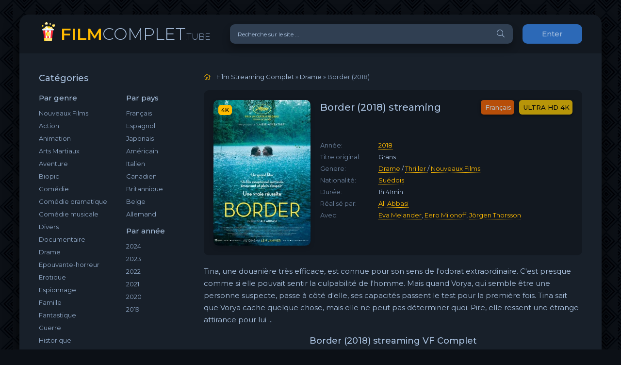

--- FILE ---
content_type: text/html; charset=utf-8
request_url: https://filmcomplet.tube/296-border-2018.html
body_size: 8040
content:
<!DOCTYPE html>
<html lang="FR">
<head>
	<meta charset="utf-8">
<title>Border Streaming VF en HD sur FilmComplet</title>
<meta name="description" content="Voir Film Border  2018 Streaming en version Française en ligne su FilmComplet.  Gräns streaming complet gratuitement  en HD 720p, Full HD 1080p, Ultra HD 4K, 8K.">
<meta name="keywords" content="Border Streaming, Border Streaming VF, Border  FilmComplet, Regarder Border 2018, Gräns streaming">
<meta name="generator" content="DataLife Engine (http://dle-news.ru)">
<meta property="og:site_name" content="Voir Film Streaming VF Complet  Gratuit  ▷ Site de streaming  2025">
<meta property="og:type" content="article">
<meta property="og:title" content="Border (2018)">
<meta property="og:url" content="https://filmcomplet.tube/296-border-2018.html">
<meta property="og:image" content="https://filmcomplet.tube/uploads/posts/2018-12/medium/1544435039_1100606.jpg">
<meta property="og:description" content="Tina, une douanière très efficace, est connue pour son sens de l'odorat extraordinaire. C'est presque comme si elle pouvait sentir la culpabilité de l'homme. Mais quand Vorya, qui semble être une personne suspecte, passe à côté d'elle, ses capacités passent le test pour la première fois. Tina sait">
<link rel="search" type="application/opensearchdescription+xml" href="https://filmcomplet.tube/index.php?do=opensearch" title="Voir Film Streaming VF Complet  Gratuit  ▷ Site de streaming  2025">
<link rel="canonical" href="https://filmcomplet.tube/296-border-2018.html">
<link rel="alternate" type="application/rss+xml" title="Voir Film Streaming VF Complet  Gratuit  ▷ Site de streaming  2025" href="https://filmcomplet.tube/rss.xml">
	<meta name="viewport" content="width=device-width, initial-scale=1.0" />
	<link rel="shortcut icon" href="/templates/filmcomplet/images/logo.svg" />
	<link href="/templates/filmcomplet/css/styles.css" type="text/css" rel="stylesheet" />
	<link href="/templates/filmcomplet/css/engine.css" type="text/css" rel="stylesheet" />
	<meta name="theme-color" content="#090c10">
	<link href="https://fonts.googleapis.com/css?family=Montserrat:300,400,500,600&display=swap&subset=cyrillic" rel="stylesheet">  

    <meta name="google-site-verification" content="Q8Z6CVSb7a8cMISIr63oGrSDObBBTU0V1N95o5x-tCI" />
                    <meta name="msvalidate.01" content="BB7A2BADFC49A852113B5F782B3633FF" />
    
     <script src="//filmcomplet.tube/playerjs.js" type="text/javascript"></script>
    </head>

<body>

	<div class="wrap">
		
		<div class="wrap-main wrap-center">
	
			<header class="header fx-row fx-middle">
				<a href="/" class="logo nowrap"><span>FILM</span>COMPLET<span class="logo-domain">.TUBE</span></a>
				<div class="search-wrap fx-1">
					<form id="quicksearch" method="post">
						<input type="hidden" name="do" value="search" />
						<input type="hidden" name="subaction" value="search" />
						<div class="search-box">
							<input id="story" name="story" placeholder="Recherche sur le site ..." type="text" />
							<button type="submit" class="search-btn"><span class="fal fa-search"></span></button>
						</div>
					</form>
				</div>
				<div class="header-btn btn js-login">Enter</div>
				
				<div class="btn-menu hidden"><span class="fal fa-bars"></span></div>
			</header>
			
			<!-- END HEADER -->

			
			
			<div class="cols fx-row">

				<aside class="sidebar">
					<div class="side-box side-nav to-mob">
						<div class="side-bt">Catégories</div>
						<div class="side-bc fx-row">
							<div class="nav-col">
								<div class="nav-title">Par genre</div>
								<ul class="nav-menu">
                                    <a href="/nouveaux-films-streaming/">Nouveaux Films</a>
										<a href="/action-hd/">Action</a>
								<a href="/animation/">Animation</a>
								<a href="/arts-martiaux/">Arts Martiaux</a>
                                <a href="/aventure/">Aventure</a>
								<a href="/biopic/"> Biopic</a>
                                <a href="/comedie-hd/">Comédie</a>
								<a href="/comedie-dramatique/"> Comédie dramatique</a>
                                <a href="/comedie-musicale/">Comédie musicale</a>
                                    <a href="/divers/"> Divers</a>
								<a href="/documentaire/"> Documentaire</a>
                                	<a href="/drame/"> Drame</a>
								<a href="/epouvante-horreur/">Epouvante-horreur</a>
                                	<a href="/erotique/"> Erotique</a>
								<a href="/espionnage/">  Espionnage</a>
                                	<a href="/famille/">  Famille</a>
                                <a href="/fantastique-hd/">  Fantastique</a>
                                    <a href="/guerre/">Guerre</a>
								<a href="/historique/">Historique</a>
								<a href="/musical/">Musical</a>
                                	<a href="/policier/">Policier</a>
								<a href="/romance/">Romance</a>
								<a href="/science-fiction/">Science fiction</a>
                                <a href="/thriller/"> Thriller</a>
								<a href="/western-hd/">Western</a>
                                    	
                                        
								</ul>
							</div>
							<div class="nav-col">
								<div class="nav-title">Par pays</div>
								<ul class="nav-menu">
								<li>
								<a href="/xfsearch/country/Français/">Français</a>
								<a href="/xfsearch/country/Espagnol/">Espagnol</a>
                                <a href="/xfsearch/country/Japonais/">Japonais</a>
							</li>
							<li>
								<a href="/xfsearch/country/Américain/">Américain</a>
								<a href="/xfsearch/country/Italien/">Italien</a>
                                <a href="/xfsearch/country/Canadien/">Canadien</a>
							</li>
							<li>
								<a href="/xfsearch/country/Britannique/">Britannique</a>
								<a href="/xfsearch/country/Belge/">Belge</a>
                                <a href="/xfsearch/country/Allemand/">Allemand</a>
								</ul>
								<div class="nav-title">Par année</div>
								<ul class="nav-menu">
                                    	  <li>
								<a href="/xfsearch/year/2024/">2024</a>
							</li>
                                    	  <li>
								<a href="/xfsearch/year/2023/">2023</a>
							</li>
                                    	  <li>
								<a href="/xfsearch/year/2022/">2022</a>
							</li>
                                    	  <li>
								<a href="/xfsearch/year/2021/">2021</a>
							</li>
									  <li>
								<a href="/xfsearch/year/2020/">2020</a>
							</li>
							
                            <li>
								<a href="/xfsearch/year/2019/">2019</a>
							</li>
							
								</ul>
							</div>
						</div>
					</div>
					<div class="side-box to-mob">
						<div class="side-bt">MEILLEURS FILMS</div>
						<div class="side-bc">
							<a class="side-popular-item fx-row" href="https://filmcomplet.tube/5762-the-conjuring-last-rites-2025.html">
	<div class="side-popular-item-img img-fit"><img src="/uploads/posts/2024-08/medium/1724644316_mv5byza2zja2yjgtymzjys00yze1ltlintmtmdaynthhnte1mtuzxkeyxkfqcgdeqxvymta5oda1mtmz__v1_.jpg" alt="The Conjuring: l&#039;heure du jugement  (2025)"></div>
	<div class="side-popular-item-desc fx-1 fx-col fx-between">
		<div class="side-popular-item-title fx-1">The Conjuring: l&#039;heure du jugement  (2025)</div>
		<div class="side-popular-item-info">ULTRA HD 4K</div>
		<div class="side-popular-item-date">Français</div>
	</div>
</a><a class="side-popular-item fx-row" href="https://filmcomplet.tube/5683-m3gan-20-2025.html">
	<div class="side-popular-item-img img-fit"><img src="/uploads/posts/2025-04/medium/1743612395_2679bcaed012de828141034acf8898a5.jpg" alt="M3GAN 2.0 (2025)"></div>
	<div class="side-popular-item-desc fx-1 fx-col fx-between">
		<div class="side-popular-item-title fx-1">M3GAN 2.0 (2025)</div>
		<div class="side-popular-item-info">ULTRA HD 4K</div>
		<div class="side-popular-item-date">Français</div>
	</div>
</a><a class="side-popular-item fx-row" href="https://filmcomplet.tube/5001-elio-2025.html">
	<div class="side-popular-item-img img-fit"><img src="/uploads/posts/2025-03/medium/1742838472_00288954516e9b79f950bb80a7db01f6.jpg" alt="Elio (2025)"></div>
	<div class="side-popular-item-desc fx-1 fx-col fx-between">
		<div class="side-popular-item-title fx-1">Elio (2025)</div>
		<div class="side-popular-item-info">ULTRA HD 4K</div>
		<div class="side-popular-item-date">Français</div>
	</div>
</a><a class="side-popular-item fx-row" href="https://filmcomplet.tube/6061-destination-finale-bloodlines-2025.html">
	<div class="side-popular-item-img img-fit"><img src="/uploads/posts/2025-03/medium/1741976495_42779622b0960481b8be61321aeb7ddb.jpg" alt="Destination Finale Bloodlines  (2025)"></div>
	<div class="side-popular-item-desc fx-1 fx-col fx-between">
		<div class="side-popular-item-title fx-1">Destination Finale Bloodlines  (2025)</div>
		<div class="side-popular-item-info">ULTRA HD 4K</div>
		<div class="side-popular-item-date">Français</div>
	</div>
</a><a class="side-popular-item fx-row" href="https://filmcomplet.tube/5837-jurassic-world-rebirth-2025.html">
	<div class="side-popular-item-img img-fit"><img src="/uploads/posts/2025-03/medium/1741150025_4c0ca35505a075f9a29092b075d946ae.jpg" alt="Jurassic World : Renaissance  (2025)"></div>
	<div class="side-popular-item-desc fx-1 fx-col fx-between">
		<div class="side-popular-item-title fx-1">Jurassic World : Renaissance  (2025)</div>
		<div class="side-popular-item-info">ULTRA HD 4K</div>
		<div class="side-popular-item-date">Français</div>
	</div>
</a>
						</div>
					</div>
					<div class="side-box to-mob">
						<div class="side-bt">NOUVEAUX FILMS</div>
						<div class="side-bc fx-row mb-remove">
							<a class="side-recommend-item anim" href="https://filmcomplet.tube/4492-kraven-le-chasseur-2024.html">
	<div class="side-recommend-item-img img-resp-vert img-fit">
		<img src="/uploads/posts/2022-11/medium/1667901254_c4518568e9e40fafc40d9fb4f8beee3b.jpg" alt="Kraven The Hunter (2024)">
	</div>
</a><a class="side-recommend-item anim" href="https://filmcomplet.tube/5709-paddington-au-perou-2024.html">
	<div class="side-recommend-item-img img-resp-vert img-fit">
		<img src="/uploads/posts/2024-10/medium/1728532050_3d888f3f864049f77bc99b83f246312d.jpg" alt="Paddington au Pérou (2024)">
	</div>
</a><a class="side-recommend-item anim" href="https://filmcomplet.tube/4132-lamour-ouf-2024.html">
	<div class="side-recommend-item-img img-resp-vert img-fit">
		<img src="/uploads/posts/2024-10/medium/1727882552_66de848b3b9cc99b79c050ca6e3504af.jpg" alt="L&#039;Amour ouf (2024)">
	</div>
</a><a class="side-recommend-item anim" href="https://filmcomplet.tube/5601-speak-no-evil-2024.html">
	<div class="side-recommend-item-img img-resp-vert img-fit">
		<img src="/uploads/posts/2024-02/medium/1707299634_mv5bnwrhmjcwyjmtzdg2zc00ymi1lwiwm2mtotbhnmq4owuwyjgxxkeyxkfqcgdeqxvyndgynzaxmzy__v1_fmjpg_ux1000_.jpg" alt="Speak No Evil  (2024)">
	</div>
</a><a class="side-recommend-item anim" href="https://filmcomplet.tube/5403-moi-moche-et-mechant-4-2024.html">
	<div class="side-recommend-item-img img-resp-vert img-fit">
		<img src="/uploads/posts/2023-12/medium/1701716453_znfsytdruusylsmtrfnyatndp0b.jpg" alt="Moi, Moche et Méchant 4  (2024)">
	</div>
</a><a class="side-recommend-item anim" href="https://filmcomplet.tube/4703-deadpool-3-2024.html">
	<div class="side-recommend-item-img img-resp-vert img-fit">
		<img src="/uploads/posts/2022-12/medium/1672406597_2935665.jpg" alt="Deadpool 3 &amp; Wolverine (2024)">
	</div>
</a><a class="side-recommend-item anim" href="https://filmcomplet.tube/5619-la-famille-hennedricks-2024.html">
	<div class="side-recommend-item-img img-resp-vert img-fit">
		<img src="/uploads/posts/2024-04/medium/1713976680_2f854fd90a1bdebca3520c28d0ce6573.jpg" alt="La Famille Hennedricks (2024)">
	</div>
</a><a class="side-recommend-item anim" href="https://filmcomplet.tube/5705-untitled-saw-xi-2024.html">
	<div class="side-recommend-item-img img-resp-vert img-fit">
		<img src="/uploads/posts/2024-04/medium/1714068516_ff7hltvacr9c1.jpeg" alt="Untitled Saw XI (2024)">
	</div>
</a><a class="side-recommend-item anim" href="https://filmcomplet.tube/5700-the-black-phone-2-2024.html">
	<div class="side-recommend-item-img img-resp-vert img-fit">
		<img src="/uploads/posts/2024-04/1714068229_mv5bzmy3zdllzdqtyjizzs00mdflltlmnjutmzdmnmziowu5mwq4xkeyxkfqcgdeqxvymzk3njgwnji__v1_ql75_ux190_cr02190281_.jpg" alt="The Black Phone 2 (2024)">
	</div>
</a><a class="side-recommend-item anim" href="https://filmcomplet.tube/5600-beetlejuice-beetlejuice-2024.html">
	<div class="side-recommend-item-img img-resp-vert img-fit">
		<img src="/uploads/posts/2024-02/medium/1707299544_0405197.jpg" alt="Beetlejuice Beetlejuice  (2024)">
	</div>
</a>
						</div>
					</div>
					
				</aside>

				<!-- END SIDEBAR -->
				
				<main class="main fx-1">
					
					
					
					<div class="speedbar nowrap"><span class="fal fa-home"></span>
	<span id="dle-speedbar"><span itemscope itemtype="http://data-vocabulary.org/Breadcrumb"><a href="https://filmcomplet.tube/" itemprop="url"><span itemprop="title">Film Streaming Complet</span></a></span> &raquo; <span itemscope itemtype="http://data-vocabulary.org/Breadcrumb"><a href="https://filmcomplet.tube/drame-vf-1/" itemprop="url"><span itemprop="title">Drame</span></a></span> &raquo; Border (2018)</span>
</div>
					<div id='dle-content'><article class="article ignore-select" itemscope itemtype="http://schema.org/Article">
  
	<div class="fcols fx-row">
		<div class="fleft">
			<div class="fimg img-wide">
				<img src="/uploads/posts/2018-12/medium/1544435039_1100606.jpg" alt="Border (2018)">
				<div class="short-label">4K</div>
                
			</div>
		</div>
		<div class="fright fx-1 fx-col fx-between">
			<div class="short-header fx-row fx-middle">
				<h1 class="short-title fx-1">Border (2018) streaming</h1>
				<div class="short-rates fx-row fx-middle">
					<div class="short-rate-in short-rate-kp" data-text=""><span>Français</span></div>
					<div class="short-rate-in short-rate-imdb" data-text=""><span>ULTRA HD 4K</span></div>	
				</div>
			</div>
			<ul class="short-list">
				<li><span>Année:</span><a href="https://filmcomplet.tube/xfsearch/year/2018/">2018</a></li>
				<li><span>Titre original:</span>Gräns </li>
				<li><span>Genere:</span>  <a href="https://filmcomplet.tube/drame-vf-1/">Drame</a> / <a href="https://filmcomplet.tube/thriller/">Thriller </a> / <a href="https://filmcomplet.tube/gratuit-vf/">Nouveaux Films‎</a></li>
				<li><span>Nationalité:</span> <a href="https://filmcomplet.tube/xfsearch/country/Su%C3%A9dois/">Suédois</a></li>
				<li><span>Durée:</span> 1h 41min</li>
				<li><span>Réalisé par:</span>  <a href="https://filmcomplet.tube/xfsearch/director/Ali+Abbasi/">Ali Abbasi</a></li>
                <li><span>Avec:</span>  <a href="https://filmcomplet.tube/xfsearch/actors/Eva+Melander/">Eva Melander</a>, <a href="https://filmcomplet.tube/xfsearch/actors/Eero+Milonoff/">Eero Milonoff</a>, <a href="https://filmcomplet.tube/xfsearch/actors/J%C3%B6rgen+Thorsson/">Jörgen Thorsson</a></li>
			</ul>
			<div class="short-meta fx-row fx-middle icon-left">	
				
				
			</div>
		</div>
	</div>

	<div class="ftext full-text cleasrfix">Tina, une douanière très efficace, est connue pour son sens de l'odorat extraordinaire. C'est presque comme si elle pouvait sentir la culpabilité de l'homme. Mais quand Vorya, qui semble être une personne suspecte, passe à côté d'elle, ses capacités passent le test pour la première fois. Tina sait que Vorya cache quelque chose, mais elle ne peut pas déterminer quoi. Pire, elle ressent une étrange attirance pour lui ...</div>

	<div class="fsubtitle">Border (2018) streaming VF Complet</div>
    
                    <noindex> <center> 
              
                <a href="/film-complet.php"   rel="nofollow"   target="_blank"><img src="/00.png" ></a>
                        <a href="/download.php"   rel="nofollow"   target="_blank"><img src="/11.png" ></a>
                     
                     </center></noindex><br>
		
	<div class="fplayer tabs-box sect">
		<div class="fctrl fx-row fx-middle">
			<div class="tabs-sel fx-1 fx-row fx-start">
				<span>VOIR FILM</span> 
				<span>BANDES ANNONCES</span>
			</div>
			<div class="ffav icon-left">
	
			</div>
			<div class="fcompl icon-left">
			
			</div>
		</div>
		<div class="tabs-b video-box">
		     <div id="cp"></div>

<script>
    var player = new Playerjs({id:"cp",  poster:"https://filmcomplet.tube/uploads/posts/2018-12/medium/1544435039_1100606.jpg", file:"https://filmcomplet.tube/Universal.mp4", title:"Border (2018)"});
</script>
		</div>
		<div class="tabs-b video-box" id="trailer-place">
			<iframe width="560" height="315" src="https://www.youtube.com/embed/D9bh1LAw30U" frameborder="0" allowfullscreen></iframe>
		</div>
		<div class="fshare">
			<span class="fab fa-facebook-f" data-id="fb"></span>
			<span class="fab fa-vk" data-id="vk"></span>
			<span class="fab fa-odnoklassniki" data-id="ok"></span>
			<span class="fab fa-twitter" data-id="tw"></span>
			<span class="fas fa-paper-plane" data-id="tlg"></span>
		</div>
	</div>
	
	<!-- END FPLAYER -->
    
       <center> 	<h5><a href="/download.php" target="_blank"  rel="nofollow"    >▼ Télécharger Border (2018) en 4K  </a>	</h5></center>
    
    <br>

	<div class="frels sect">
		<div class="carou-title"><span class="fal fa-film"></span>Recommandé plus:</div>
		<div class="carou-content">
			<div class="owl-carousel" id="owl-rels">
				<div class="popular-item">
	<a class="popular-item-img img-fit" href="https://filmcomplet.tube/2276-it-must-be-heaven-2019.html">
		<div class="popular-item-title anim">It Must Be Heaven (2019)</div>
		<img src="/uploads/posts/2019-06/medium/1561540678_0171397.jpg" alt="It Must Be Heaven (2019)">
	</a>
</div><div class="popular-item">
	<a class="popular-item-img img-fit" href="https://filmcomplet.tube/1683-happy-birthdead-2-you-2019-hd.html">
		<div class="popular-item-title anim">Happy Birthdead 2 You (2019)</div>
		<img src="/uploads/posts/2018-12/medium/1544460898_3736383.jpg" alt="Happy Birthdead 2 You (2019)">
	</a>
</div><div class="popular-item">
	<a class="popular-item-img img-fit" href="https://filmcomplet.tube/1571-the-mojicons-2017.html">
		<div class="popular-item-title anim">The Mojicons (2017)</div>
		<img src="/uploads/posts/2018-11/medium/1542276764_550304.jpg" alt="The Mojicons (2017)">
	</a>
</div><div class="popular-item">
	<a class="popular-item-img img-fit" href="https://filmcomplet.tube/1547-dave-made-a-maze-2017.html">
		<div class="popular-item-title anim">Dave Made a Maze (2017)</div>
		<img src="/uploads/posts/2018-11/medium/1542107777_143749.jpg" alt="Dave Made a Maze (2017)">
	</a>
</div><div class="popular-item">
	<a class="popular-item-img img-fit" href="https://filmcomplet.tube/1350-game-girls-2018.html">
		<div class="popular-item-title anim">Game Girls (2018)</div>
		<img src="/uploads/posts/2018-10/medium/1540998618_3683168.jpg" alt="Game Girls (2018)">
	</a>
</div><div class="popular-item">
	<a class="popular-item-img img-fit" href="https://filmcomplet.tube/1182-mariana-los-perros-2017.html">
		<div class="popular-item-title anim">Mariana (Los Perros) (2017)</div>
		<img src="/uploads/posts/2018-09/medium/1537791734_363845.jpg" alt="Mariana (Los Perros) (2017)">
	</a>
</div><div class="popular-item">
	<a class="popular-item-img img-fit" href="https://filmcomplet.tube/625-otez-moi-dun-doute-2017.html">
		<div class="popular-item-title anim">Ôtez-moi d&#039;un doute (2017)</div>
		<img src="/uploads/posts/2018-08/medium/1533821151_377670.jpg" alt="Ôtez-moi d&#039;un doute (2017)">
	</a>
</div><div class="popular-item">
	<a class="popular-item-img img-fit" href="https://filmcomplet.tube/581-mary-2017.html">
		<div class="popular-item-title anim">Mary (2017)</div>
		<img src="/uploads/posts/2018-07/medium/1530899848_237053.jpg" alt="Mary (2017)">
	</a>
</div><div class="popular-item">
	<a class="popular-item-img img-fit" href="https://filmcomplet.tube/133-le-carnet-de-sara-2018.html">
		<div class="popular-item-title anim">Le carnet de Sara (2018)</div>
		<img src="/uploads/posts/2018-06/medium/1529604791_5502484.jpg" alt="Le carnet de Sara (2018)">
	</a>
</div><div class="popular-item">
	<a class="popular-item-img img-fit" href="https://filmcomplet.tube/33-ma-fille-2018.html">
		<div class="popular-item-title anim">Ma fille (2018)</div>
		<img src="/uploads/posts/2018-06/medium/1529095778_5976507.jpg" alt="Ma fille (2018)">
	</a>
</div>
			</div>
		</div>
	</div>

	

</article>
<div id="dle-ajax-comments"></div>
<form  method="post" name="dle-comments-form" id="dle-comments-form" >
		<input type="hidden" name="subaction" value="addcomment">
		<input type="hidden" name="post_id" id="post_id" value="296"><input type="hidden" name="user_hash" value="148dd4fb6fedce1bf777cdfae31da7c3643abbb9"></form></div>
					
					

 


				</main>

				<!-- END MAIN -->

			</div>
			
			<!-- END COLS -->
			
			<footer class="footer fx-row fx-middle">
				<div class="footer-copyright fx-1">
					© 2024 FilmComplet.tube, Film streaming Complet Gratuit. 
					<br>
								<a href="/evdod.html">Evdod</a> -
                    	<a href="/papadustream.html">PapaDuStream</a> -
                   <a href="/blablastream.html">Blablastream</a> -
                    	<a href="/novaflix.html">Novaflix</a> -
                    	<a href="/sadisflix.html">SadisFlix</a> - 
                    	<a href="/wishflix.html">WishFlix</a> -
                    	<a href="/dpstream.html">Dpstream</a> -
                    	<a href="/french-stream.html">French Stream</a> -
                     	<a href="/ibertyvf.html">LibertyVF</a> -
                     	<a href="/filmstreaming1.html">Filmstreaming1</a> -
                    	   <a href="/wiflix.html">Wiflix</a> -
                      <a href="/skstream.html">Skstream</a> - 
                    <a href="/cpasmieux.html">Cpasmieux</a> -
                    	<a href="/juststream.html">	JustStream</a> -
                    	<a href="/monstream.html">	MonStream</a> -
                  <a href="/votrob.html">Votrob</a>  -
                       <a href="/justdaz.html">Justdaz</a> -
                    	<a href="/coflix.html">Coflix</a> -
                     	<a href="/wookafr.html">	Wookafr</a> -
                  <a href="/zaniob.html">Zaniob</a> -
                       <a href="/naxpom.html">Naxpom</a> -
                    	<a href="/choupox.html">Choupox</a> -
                      <a href="/vadraz.html">Vadraz</a> -
                    	<a href="/difiam.html">Difiam</a> -
                    <a href="/flazto.html">Flazto</a>
							 
				</div>
			
			</footer>
			
			<!-- END FOOTER -->
			
		</div>

		<!-- END WRAP-MAIN -->

	</div>
	
	<!-- END WRAP -->
		
<!--noindex-->



<div class="login-box not-logged hidden">
	<div class="login-close"><span class="fal fa-times"></span></div>
	<form method="post">
		<div class="login-title title">login</div>
		<div class="login-avatar"><span class="fal fa-user"></span></div>
		<div class="login-input"><input type="text" name="login_name" id="login_name" placeholder="login"/></div>
		<div class="login-input"><input type="password" name="login_password" id="login_password" placeholder="password" /></div>
		<div class="login-check">
			<label for="login_not_save">
				
			</label> 
		</div>
		<div class="login-btn"><button onclick="submit();" type="submit" title="enter">login</button></div>
		<input name="login" type="hidden" id="login" value="submit" />
		<div class="login-btm fx-row">
		
		</div>
		
		<div class="login-soc-btns">
			
		</div>
	</form>
</div>

<!--/noindex-->
<link href="/engine/classes/min/index.php?charset=utf-8&amp;f=engine/editor/jscripts/froala/fonts/font-awesome.css,engine/editor/jscripts/froala/css/editor.css,engine/editor/css/default.css&amp;v=24" rel="stylesheet" type="text/css">
<script src="/engine/classes/min/index.php?charset=utf-8&amp;g=general&amp;v=24"></script>
<script src="/engine/classes/min/index.php?charset=utf-8&amp;f=engine/classes/js/jqueryui.js,engine/classes/js/dle_js.js,engine/classes/masha/masha.js,engine/skins/codemirror/js/code.js,engine/editor/jscripts/froala/editor.js,engine/editor/jscripts/froala/languages/en.js&amp;v=24" defer></script>
<script src="/templates/filmcomplet/js/libs.js"></script>
<script>
<!--
var dle_root       = '/';
var dle_admin      = '';
var dle_login_hash = '148dd4fb6fedce1bf777cdfae31da7c3643abbb9';
var dle_group      = 5;
var dle_skin       = 'filmcomplet';
var dle_wysiwyg    = '1';
var quick_wysiwyg  = '1';
var dle_act_lang   = ["Yes", "No", "Enter", "Cancel", "Save", "Delete", "Loading. Please, wait..."];
var menu_short     = 'Quick edit';
var menu_full      = 'Full edit';
var menu_profile   = 'View profile';
var menu_send      = 'Send message';
var menu_uedit     = 'Admin Center';
var dle_info       = 'Information';
var dle_confirm    = 'Confirm';
var dle_prompt     = 'Enter the information';
var dle_req_field  = 'Please fill in all the required fields';
var dle_del_agree  = 'Are you sure you want to delete it? This action cannot be undone';
var dle_spam_agree = 'Are you sure you want to mark the user as a spammer? This will remove all his comments';
var dle_complaint  = 'Enter the text of your complaint to the Administration:';
var dle_big_text   = 'Highlighted section of text is too large.';
var dle_orfo_title = 'Enter a comment to the detected error on the page for Administration ';
var dle_p_send     = 'Send';
var dle_p_send_ok  = 'Notification has been sent successfully ';
var dle_save_ok    = 'Changes are saved successfully. Refresh the page?';
var dle_reply_title= 'Reply to the comment';
var dle_tree_comm  = '0';
var dle_del_news   = 'Delete article';
var dle_sub_agree  = 'Do you really want to subscribe to this article’s comments?';
var allow_dle_delete_news   = false;
var dle_search_delay   = false;
var dle_search_value   = '';
jQuery(function($){
	
      $('#comments').froalaEditor({
        dle_root: dle_root,
        dle_upload_area : "comments",
        dle_upload_user : "",
        dle_upload_news : "0",
        width: '100%',
        height: '220',
        language: 'en',

		htmlAllowedTags: ['div', 'span', 'p', 'br', 'strong', 'em', 'ul', 'li', 'ol', 'b', 'u', 'i', 's', 'a', 'img'],
		htmlAllowedAttrs: ['class', 'href', 'alt', 'src', 'style', 'target'],
		pastePlain: true,
        imagePaste: false,
        imageUpload: false,
		videoInsertButtons: ['videoBack', '|', 'videoByURL'],
		
        toolbarButtonsXS: ['bold', 'italic', 'underline', 'strikeThrough', '|', 'align', 'formatOL', 'formatUL', '|', 'insertLink', 'dleleech', 'emoticons', '|', 'dlehide', 'dlequote', 'dlespoiler'],

        toolbarButtonsSM: ['bold', 'italic', 'underline', 'strikeThrough', '|', 'align', 'formatOL', 'formatUL', '|', 'insertLink', 'dleleech', 'emoticons', '|', 'dlehide', 'dlequote', 'dlespoiler'],

        toolbarButtonsMD: ['bold', 'italic', 'underline', 'strikeThrough', '|', 'align', 'formatOL', 'formatUL', '|', 'insertLink', 'dleleech', 'emoticons', '|', 'dlehide', 'dlequote', 'dlespoiler'],

        toolbarButtons: ['bold', 'italic', 'underline', 'strikeThrough', '|', 'align', 'formatOL', 'formatUL', '|', 'insertLink', 'dleleech', 'emoticons', '|', 'dlehide', 'dlequote', 'dlespoiler']

      }).on('froalaEditor.image.inserted froalaEditor.image.replaced', function (e, editor, $img, response) {

			if( response ) {
			
			    response = JSON.parse(response);
			  
			    $img.removeAttr("data-returnbox").removeAttr("data-success").removeAttr("data-xfvalue").removeAttr("data-flink");

				if(response.flink) {
				  if($img.parent().hasClass("highslide")) {
		
					$img.parent().attr('href', response.flink);
		
				  } else {
		
					$img.wrap( '<a href="'+response.flink+'" class="highslide"></a>' );
					
				  }
				}
			  
			}
			
		});

$('#dle-comments-form').submit(function() {
	doAddComments();
	return false;
});
FastSearch();
});
//-->
</script>

    <!-- Yandex.Metrika counter -->
<script type="text/javascript" >
   (function(m,e,t,r,i,k,a){m[i]=m[i]||function(){(m[i].a=m[i].a||[]).push(arguments)};
   m[i].l=1*new Date();k=e.createElement(t),a=e.getElementsByTagName(t)[0],k.async=1,k.src=r,a.parentNode.insertBefore(k,a)})
   (window, document, "script", "https://mc.yandex.ru/metrika/tag.js", "ym");

   ym(64751032, "init", {
        clickmap:true,
        trackLinks:true,
        accurateTrackBounce:true
   });
</script>
<noscript><div><img src="https://mc.yandex.ru/watch/64751032" style="position:absolute; left:-9999px;" alt="" /></div></noscript>
<!-- /Yandex.Metrika counter -->

<script defer src="https://static.cloudflareinsights.com/beacon.min.js/vcd15cbe7772f49c399c6a5babf22c1241717689176015" integrity="sha512-ZpsOmlRQV6y907TI0dKBHq9Md29nnaEIPlkf84rnaERnq6zvWvPUqr2ft8M1aS28oN72PdrCzSjY4U6VaAw1EQ==" data-cf-beacon='{"version":"2024.11.0","token":"52791a5e81954dfb8e5b04d5c19acece","r":1,"server_timing":{"name":{"cfCacheStatus":true,"cfEdge":true,"cfExtPri":true,"cfL4":true,"cfOrigin":true,"cfSpeedBrain":true},"location_startswith":null}}' crossorigin="anonymous"></script>
</body>
</html>

<!-- DataLife Engine Copyright SoftNews Media Group (http://dle-news.ru) -->
